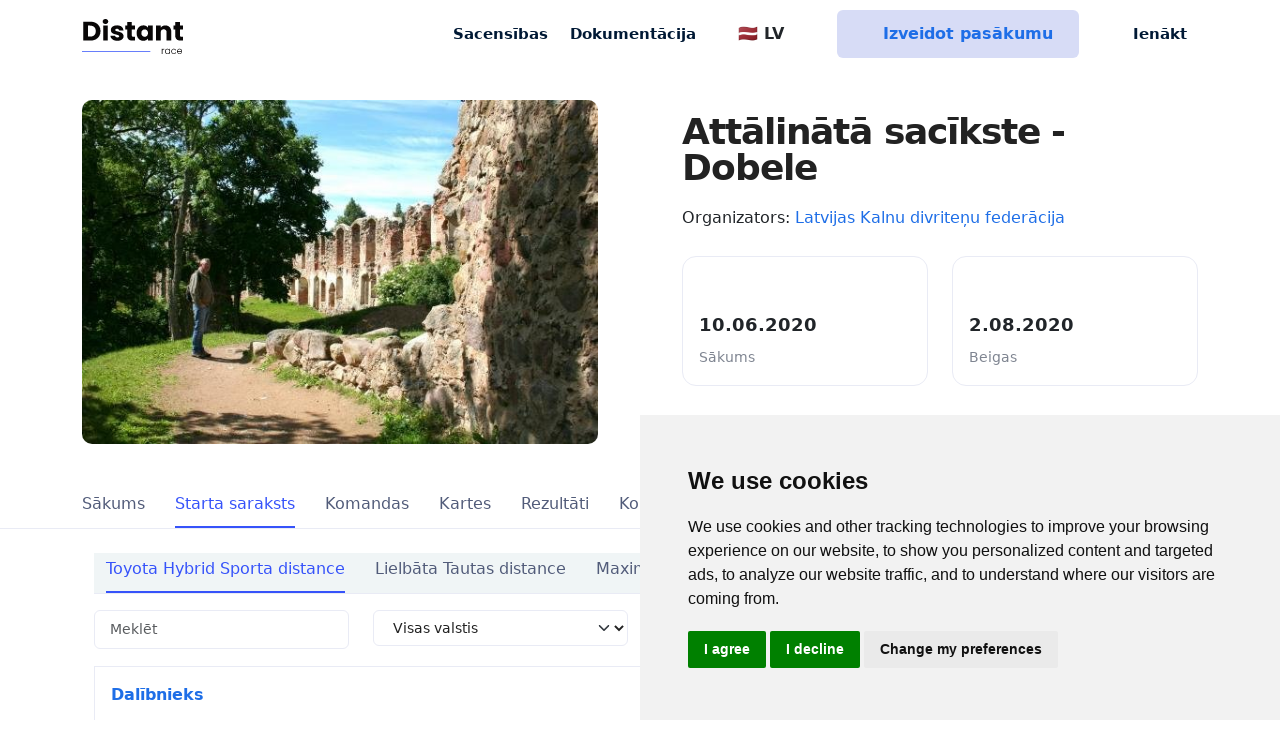

--- FILE ---
content_type: text/html; charset=utf-8
request_url: https://distantrace.com/lv/sacensibas/08iU0zweQ9W6Qg/starta_saraksts/
body_size: 7420
content:

<!DOCTYPE html>

<html lang="lv">
  <head>

    <meta charset="utf-8">
    <title>Starta saraksts | 
              
                  
              
                  
              
                  
              
                  
              
                  
              
                  
              
                  
              

Attālinātā sacīkste - Dobele | DistantRace</title>

    <meta name="description"
          content="DistantRace enables organising and taking part in public sports mass events outdoors - keeping physical distance a priority ">
    <meta name="keywords" content="soļu izaicinājumi, soļu izaicinājums">
    <meta name="author" content="DistantRace">
    <meta name="viewport" content="width=device-width, initial-scale=1.0, maximum-scale=1.0, user-scalable=no">

    <link rel="apple-touch-icon" sizes="180x180" href="/static/v1/images/favicon/apple-touch-icon.5c37324c61a4.png">
    <link rel="icon" type="image/png" sizes="32x32" href="/static/v1/images/favicon/favicon-32x32.817e80ad57ca.png">
    <link rel="icon" type="image/png" sizes="16x16" href="/static/v1/images/favicon/favicon-16x16.3a309693090c.png">
    <link rel="manifest" href="/static/v1/images/favicon/site.ef9e7d6b65ad.webmanifest">

    
  <meta name="twitter:card" content="summary_large_image">
  <meta property="og:type" content="article"/>
  <meta property="og:title" content=""/>
  <meta property="og:url" content="https://distantrace.com/lv/sacensibas/08iU0zweQ9W6Qg/starta_saraksts/"/>
  <meta property="og:image" content="
    https://media.distantrace.com/races/2eb/2ebddca9-100a-4a96-8b96-e04944705b97/dobele-castle.jpg.250x250_q85_crop.jpg"/>
  <meta property="og:description" content="Dobele ir pilsēta Bērzes upes krastos Zemgalē, Dobeles novada administratīvais centrs. Dobeles pils bija pēdējā senlatviešu pils Latvijas teritorijā, kas veica bruņotu pretošanos Livonijas ordenim līdz 1290. gadam. Dobele ir 18. lielākā pilsēta Latvijā. 
Vai zināji, ka Dobeles pilsēta ir izveidojusies milzīgā Dobeles meteorīta krātera vietā?
Par to un vēl vairāk vari uzzināt vikipēdijā.
Bet šogad šajā skaistajā pilsētā varēsi izbraukt pa nomarķētu trasi."/>




    
      <link href="/static/v1/css/app.589ffdb01664.css" rel="stylesheet">
    
    <link href="/static/tailwind/css/style_mixed.a57bb7c58997.css" rel="stylesheet">

    
      
        <!-- Cookie Consent by https://www.CookieConsent.com -->
        <script type="text/javascript" src="/static/v1/vendor/cookie-consent/4.1.0/cookie-consent.6775aba99bd7.js"></script>
        <script type="text/javascript" charset="UTF-8">
            document.addEventListener('DOMContentLoaded', function () {
            cookieconsent.run({"notice_banner_type":"simple","consent_type":"express","palette":"light","language":"en","page_load_consent_levels":["strictly-necessary"],"notice_banner_reject_button_hide":false,"preferences_center_close_button_hide":false,"page_refresh_confirmation_buttons":false,"website_name":"DistantRace"});
            });
        </script>

      

<!-- START Formbricks Surveys -->
<script type="text/javascript">
!function(){var t=document.createElement("script");t.type="text/javascript",t.async=!0,t.src="https://formbricks.distantrace.com/js/formbricks.umd.cjs";var e=document.getElementsByTagName("script")[0];e.parentNode.insertBefore(t,e),setTimeout(function(){window.formbricks.init({environmentId: "clswmdckg000axlevksrye7qn", apiHost: "https://formbricks.distantrace.com"});},500)}();
</script>
<!-- END Formbricks Surveys -->

      <!-- Google Tag Manager -->
      <script type="text/plain" data-cookie-consent="tracking" cookie-consent="tracking">(function(w,d,s,l,i){w[l]=w[l]||[];w[l].push({'gtm.start':
      new Date().getTime(),event:'gtm.js'});var f=d.getElementsByTagName(s)[0],
      j=d.createElement(s),dl=l!='dataLayer'?'&l='+l:'';j.async=true;j.src=
      'https://www.googletagmanager.com/gtm.js?id='+i+dl;f.parentNode.insertBefore(j,f);
      })(window,document,'script','dataLayer','GTM-KVQV3BV');</script>
      <!-- End Google Tag Manager -->

      
        <script defer data-api="/api/event" data-domain="distantrace.com" src="/js/script.js"></script>
      

      <!-- Facebook Pixel Code -->
        <script type="text/plain" data-cookie-consent="tracking" cookie-consent="targeting">
          !function(f,b,e,v,n,t,s)
          {if(f.fbq)return;n=f.fbq=function(){n.callMethod?
          n.callMethod.apply(n,arguments):n.queue.push(arguments)};
          if(!f._fbq)f._fbq=n;n.push=n;n.loaded=!0;n.version='2.0';
          n.queue=[];t=b.createElement(e);t.async=!0;
          t.src=v;s=b.getElementsByTagName(e)[0];
          s.parentNode.insertBefore(t,s)}(window, document,'script',
          'https://connect.facebook.net/en_US/fbevents.js');
          fbq('init', '1392443660948997');
          fbq('track', 'PageView');
        </script>
        <noscript><img height="1" width="1" style="display:none"
          src="https://www.facebook.com/tr?id=1392443660948997&ev=PageView&noscript=1"
        /></noscript>
      <!-- End Facebook Pixel Code -->

      <noscript>ePrivacy and GPDR Cookie Consent by <a href="https://www.CookieConsent.com/" rel="nofollow noopener">Cookie Consent</a></noscript>
      <!-- End Cookie Consent by https://www.CookieConsent.com -->

    

  </head>

  <body class="" data-user="AnonymousUser" style="">

    <!-- Google Tag Manager (noscript) -->
    <noscript><iframe src="https://www.googletagmanager.com/ns.html?id=GTM-KVQV3BV"
    height="0" width="0" style="display:none;visibility:hidden"></iframe></noscript>
    <!-- End Google Tag Manager (noscript) -->

    
      
        
        


<header class="">
    <nav class="navbar navbar-expand-md top-navbar fixed-top  navbar-light ">
        <div class="container">
            <a class="navbar-brand p-0 align-self-center me-4" href="/lv/">
                    <img class="navbar-brand-img" src="/static/v1/images/logo-transparent.7f9bfb441398.svg" alt="DistantRace">
            </a>

            <div class="nav-item d-xl-none d-lg-none d-md-none d-block ms-auto me-3">
                <div class="dropdown nav-link px-0">
                    <button class="btn dropdown-toggle no-icon p-0 d-flex align-items-center" type="button" id="dropdownMenuLanguage" data-bs-toggle="dropdown" aria-expanded="false">
                        🇱🇻 LV
                    </button>
                    <ul class="dropdown-menu dropdown-menu-end" aria-labelledby="dropdownMenuLanguage">
                        <li><a class="dropdown-item  text-start" href="/en/competitions/08iU0zweQ9W6Qg/start_list/">🇺🇸 EN</a></li>
                        <li><a class="dropdown-item text-start active" href="/lv/sacensibas/08iU0zweQ9W6Qg/starta_saraksts/">🇱🇻 LV</a></li>
                        <li><a class="dropdown-item text-start " href="/lv/">🇩🇪 DE</a></li>
                        <li><a class="dropdown-item text-start " href="/lv/">🇫🇷 FR</a></li>
                        <li><a class="dropdown-item text-start " href="/lv/">🇪🇸 ES</a></li>
                        <li><a class="dropdown-item text-start " href="/lv/">🇵🇹 PT</a></li>
                        <li><a class="dropdown-item text-start " href="/lv/">🇮🇹 IT</a></li>
                        <li><a class="dropdown-item text-start " href="/lv/">🇳🇱 NL</a></li>
                        <li><a class="dropdown-item text-start " href="/lv/">🇸🇪 SV</a></li>
                        <li><a class="dropdown-item text-start " href="/lv/">🇳🇴 NO</a></li>
                        <li><a class="dropdown-item text-start " href="/lv/">🇩🇰 DK</a></li>
                        <li><a class="dropdown-item text-start " href="/lv/">🇵🇱 PL</a></li>
                        <li><a class="dropdown-item text-start " href="/lv/">🇹🇷 TR</a></li>
                    </ul>
                </div>
            </div>



            <div class="nav-item d-none d-md-block d-md-none d-lg-none d-xl-none me-3">
                <a href="/lv/vadiba/?create_event=1" class="btn btn-info d-flex px-2 py-2 align-items-center">
                    <i class="fa-solid fa-circle-plus pe-2 d-grid"></i>Izveidot
                </a>
            </div>

            <button class="navbar-toggler border-0 collapsed px-0" type="button" data-bs-toggle="collapse" data-bs-target="#mainNavbar" aria-controls="mainNavbar" aria-expanded="false" aria-label="Toggle navigation">
                <span class="toggler-collapsed">
                    <i class="fa-solid fa-bars"></i>
                </span>
                <span class="toggler-expanded">
                    <i class="fa-solid fa-xmark"></i>
                </span>
            </button>

            <div class="collapse navbar-collapse" id="mainNavbar">
                <ul class="nav-dark navbar-nav ms-auto align-items-center">
                    <li class="nav-item">
                        <a class="nav-link"
                            title="Sacensības"
                            aria-current="page"
                            href="/lv/pasakumi/"
                        >
                            Sacensības
                        </a>
                    </li>

                    <li class="nav-item">
                        <a class="nav-link" title="BUJ" href="/lv/buj/">Dokumentācija</a>
                    </li>

                    <li class="nav-divider"></li>

                    <li class="nav-item d-lg-block d-md-block d-xl-block d-none">
                        <div class="dropdown nav-link ps-0">
                            <button class="btn dropdown-toggle no-icon p-0 d-flex align-items-center" type="button" id="dropdownMenuLanguage" data-bs-toggle="dropdown" aria-expanded="false">
                                <span class="pe-2"><i class="fa-solid fa-globe"></i></span>🇱🇻 LV
                            </button>
                            <ul class="dropdown-menu dropdown-menu-end" aria-labelledby="dropdownMenuLanguage">
                              <li><a class="dropdown-item  text-start" href="/en/competitions/08iU0zweQ9W6Qg/start_list/">🇺🇸 EN</a></li>
                              <li><a class="dropdown-item text-start active" href="/lv/sacensibas/08iU0zweQ9W6Qg/starta_saraksts/">🇱🇻 LV</a></li>
                              <li><a class="dropdown-item text-start " href="/lv/">🇩🇪 DE</a></li>
                              <li><a class="dropdown-item text-start " href="/lv/">🇫🇷 FR</a></li>
                              <li><a class="dropdown-item text-start " href="/lv/">🇪🇸 ES</a></li>
                              <li><a class="dropdown-item text-start " href="/lv/">🇵🇹 PT</a></li>
                              <li><a class="dropdown-item text-start " href="/lv/">🇮🇹 IT</a></li>
                              <li><a class="dropdown-item text-start " href="/lv/">🇳🇱 NL</a></li>
                              <li><a class="dropdown-item text-start " href="/lv/">🇸🇪 SV</a></li>
                              <li><a class="dropdown-item text-start " href="/lv/">🇳🇴 NO</a></li>
                              <li><a class="dropdown-item text-start " href="/lv/">🇩🇰 DK</a></li>
                              <li><a class="dropdown-item text-start " href="/lv/">🇵🇱 PL</a></li>
                              <li><a class="dropdown-item text-start " href="/lv/">🇹🇷 TR</a></li>
                            </ul>
                        </div>
                    </li>

                    <a href="/lv/vadiba/?create_event=1" class="btn btn-info mx-4 align-items-center d-lg-flex d-md-flex d-xl-flex d-none">
                        <i class="fa-solid fa-circle-plus pe-2 d-grid"></i>Izveidot pasākumu
                    </a>

                    


    <li class="nav-item">
        <a class="nav-link d-flex align-items-center" href="/lv/konts/login/">
            <i class="fa-solid fa-user pe-2 d-grid"></i>Ienākt
        </a>
    </li>



                </ul>
            </div>
        </div>
    </nav>
</header>

        
      

      
  
  <div style="margin-top:100px;"></div>
  
  <main class="pb-6 event-main">
    <div class="container">

  

    

      <div class="row align-items-center mb-4 pb-1 gx-lg-6">
        <div class="col col-12 col-md-6">
          <a href="https://media.distantrace.com/races/2eb/2ebddca9-100a-4a96-8b96-e04944705b97/dobele-castle.jpg"
             target="_blank"> <img src="https://media.distantrace.com/races/2eb/2ebddca9-100a-4a96-8b96-e04944705b97/dobele-castle.jpg.691x691_q85.jpg"
                                   class="img-fluid mb-3 w-100" alt="Attālinātā sacīkste - Dobele"></a>
        </div>
        <div class="col col-12 col-md-6">

          


          <h1 class="lh-1 mb-0">Attālinātā sacīkste - Dobele</h1>
          <div class="mt-2 event-org">Organizators: <a
            href="/lv/klubs/32a4320b-c985-48f5-a853-650653941b0b/">Latvijas Kalnu divriteņu federācija</a></div>

          
            <div class="row mb-4 mb-sm-2 pb-1" style="">

            
              
              <div class="col event-data">
                <div>
                  <div class="icon-div">
                    <i class="fa-regular fa-calendar"></i>
                  </div>
                  <div class="event-dt">
                    10.06.2020
                  </div>
                  <div class="event-dt-desc">Sākums</div>
                </div>
              </div>
            
            
              <div class="col event-data">
                <div>
                  <div class="icon-div">
                    <i class="fa-solid fa-flag-checkered"></i>
                  </div>
                  <div class="event-dt">
                    2.08.2020
                  </div>
                  <div class="event-dt-desc">Beigas</div>
                </div>
              </div>
              
            



            

            </div>
          
          
  
    <div class="row">
      <div class="col">
        
          <a href="#" class="w-100 btn btn-outline-warning">Sasniegts dalībnieku limits</a>
        
      </div>
    </div>
  

  

        </div>
      </div>

    
  

    </div>


    <div class="content-wrapper">

      <div class="main-content w-100">

      
        <div class="top-bar-wrapper input-bottom-border">
          <div class="container pt-1">
            <div class="row top-bar ">
              <div class="col-12">
                <ul class="nav nav-pills nav-pills-responsive" style="position:relative;max-height:48px;opacity:0;">


                  
                    <li class="nav-item">
                      <a
                        class="nav-link "
                        
                        href="/lv/sacensibas/08iU0zweQ9W6Qg/"
                        
                      >Sākums</a>
                    </li>

                  
                    <li class="nav-item">
                      <a
                        class="nav-link active"
                        aria-current="page"
                        href="/lv/sacensibas/08iU0zweQ9W6Qg/starta_saraksts/"
                        
                      >Starta saraksts</a>
                    </li>

                  
                    <li class="nav-item">
                      <a
                        class="nav-link "
                        
                        href="/lv/sacensibas/08iU0zweQ9W6Qg/komandas/"
                        
                      >Komandas</a>
                    </li>

                  
                    <li class="nav-item">
                      <a
                        class="nav-link "
                        
                        href="/lv/sacensibas/08iU0zweQ9W6Qg/kartes/"
                        
                      >Kartes</a>
                    </li>

                  
                    <li class="nav-item">
                      <a
                        class="nav-link "
                        
                        href="/lv/sacensibas/08iU0zweQ9W6Qg/rezultati/"
                        
                      >Rezultāti</a>
                    </li>

                  
                    <li class="nav-item">
                      <a
                        class="nav-link "
                        
                        href="/lv/sacensibas/08iU0zweQ9W6Qg/rezultati/komanda/"
                        
                      >Komandu rezultāti</a>
                    </li>

                  
                    <li class="nav-item">
                      <a
                        class="nav-link "
                        
                        href="/lv/sacensibas/08iU0zweQ9W6Qg/atsauksmes/"
                        
                      >Atsauksmes</a>
                    </li>

                  
                    <li class="nav-item">
                      <a
                        class="nav-link "
                        
                        href="/lv/sacensibas/08iU0zweQ9W6Qg/nolikums/"
                        
                      >Nolikums</a>
                    </li>

                  
                    <li class="nav-item">
                      <a
                        class="nav-link "
                        
                        href="/lv/sacensibas/08iU0zweQ9W6Qg/sazinaties/"
                        
                      >Kontakti</a>
                    </li>

                  

                  <li class="nav-item dropdown" style="position:absolute;right:0;">
                    <a class="nav-link dropdown-toggle " href="#" role="button" data-bs-toggle="dropdown"
                       aria-expanded="false">
                            <i class="fa-solid fa-chevron-down"></i>
                    </a>
                    <ul class="dropdown-menu">
                    </ul>
                  </li>
                </ul>
              </div>
            </div>
          </div>
        </div>
      
        <div class="container p-4">
          <div class="row">
            <div class="col-12">
              

            </div>
          </div>

          
  


    <div class="top-bar-wrapper input-bottom-border bg-light-gray mb-3">
      <div class="container pt-1">
          <div class="row top-bar">
              <div class="col-12">
                  <ul class="nav nav-pills nav-pills-responsive" style="position:relative;max-height:48px;opacity:0;">
                    
                        <li class="nav-item">
                            <a class="nav-link active" href="/lv/sacensibas/08iU0zweQ9W6Qg/starta_saraksts/?distance_id=106" >Toyota Hybrid Sporta distance</a>
                        </li>
                    
                        <li class="nav-item">
                            <a class="nav-link " href="/lv/sacensibas/08iU0zweQ9W6Qg/starta_saraksts/?distance_id=107" >Lielbāta Tautas distance</a>
                        </li>
                    
                        <li class="nav-item">
                            <a class="nav-link " href="/lv/sacensibas/08iU0zweQ9W6Qg/starta_saraksts/?distance_id=108" >Maxima Veselības distance</a>
                        </li>
                    
                        <li class="nav-item">
                            <a class="nav-link " href="/lv/sacensibas/08iU0zweQ9W6Qg/starta_saraksts/?distance_id=109" >Maxima Bērnu brauciens</a>
                        </li>
                    
                        <li class="nav-item">
                            <a class="nav-link " href="/lv/sacensibas/08iU0zweQ9W6Qg/starta_saraksts/?distance_id=110" >Maxima Zēni un meitenes</a>
                        </li>
                    
                    <li class="nav-item dropdown" style="position:absolute;right:0;">
                        <a class="nav-link dropdown-toggle " href="#" role="button" data-bs-toggle="dropdown" aria-expanded="false">
                                <i class="fa-solid fa-chevron-down"></i>
                        </a>
                        <ul class="dropdown-menu">
                        </ul>
                    </li>
                  </ul>
              </div>
          </div>
      </div>
  </div>






<form  class="row" method="get" > <div  
    class="col-md-3" > <div  
     > <div id="div_id_search" class="mb-3"> <input type="text" name="search" placeholder="Meklēt" class="textinput form-control" id="id_search"> </div> </div>

</div>
<div  
    class="col-md-3" > <div  
     > <div id="div_id_participant__country" class="mb-3"> <select name="participant__country" class="select form-select form-control" id="id_participant__country"> <option value="" selected>Visas valstis</option> <option value="LV">🇱🇻 LAT</option>

</select> </div> </div>

</div>
<div  
    class="col-md-3 d-none" > <div  
     > <div id="div_id_group" class="mb-3"> <select name="group" class="select form-select form-control" id="id_group"> <option value="" selected>---------</option>

</select> </div> </div>

</div>
<div  
    class="col-md-3" > <div  
     > <div id="div_id_gender" class="mb-3"> <select name="gender" class="select form-select form-control" id="id_gender"> <option value="" selected>Izvēlies dzimumu</option> <option value="M">Vīrietis</option> <option value="F">Sieviete</option>

</select> </div> </div>

</div>
<div  
    class="col-md-3 text-end d-md-block d-grid mb-md-3" > <input type="submit"
    name="submit"
    value="Meklēt"
    
        class="btn btn-primary btn btn-primary btn-sm mt-0"
        id="submit-id-submit"
    
    
    />
<div  
    class="d-none" > <div id="div_id_distance_id" class="mb-3"> <input type="text" name="distance_id" class="textinput form-control" id="id_distance_id"> </div> </div>
<div  
    class="d-none" > <div id="div_id_iframe" class="mb-3"> <input type="text" name="iframe" class="textinput form-control" id="id_iframe"> </div> </div>

</div> </form>





<div class="table-container table-responsive">
    
        <table class="table table-hover mb-0 w-100 mt-md-0 mt-4 mb-4">
            
            
                <thead >
                <tr>
                
                    <th class="asc orderable" scope="col">
                        
                            <a href="?sort=-full_name">Dalībnieks</a>
                        
                    </th>
                
                    <th class="orderable" scope="col">
                        
                            <a href="?sort=participant__country">Valsts</a>
                        
                    </th>
                
                    <th class="orderable" scope="col">
                        
                            <a href="?sort=team">Komanda</a>
                        
                    </th>
                
                </tr>
                </thead>
            
            
            
                <tbody >
                
                    
                    <tr class="even">
                        
                            <td >Anonymous Anonymous</td>
                        
                            <td >—</td>
                        
                            <td >—</td>
                        
                    </tr>
                    
                
                    
                    <tr class="odd">
                        
                            <td >Armands Berķis</td>
                        
                            <td >🇱🇻 LAT</td>
                        
                            <td ><a href="/lv/sacensibas/08iU0zweQ9W6Qg/komandas/10022/">mammadaba</a></td>
                        
                    </tr>
                    
                
                    
                    <tr class="even">
                        
                            <td >Arnolds Snikers</td>
                        
                            <td >🇱🇻 LAT</td>
                        
                            <td >—</td>
                        
                    </tr>
                    
                
                    
                    <tr class="odd">
                        
                            <td >Artūrs Breidaks</td>
                        
                            <td >🇱🇻 LAT</td>
                        
                            <td ><a href="/lv/sacensibas/08iU0zweQ9W6Qg/komandas/10011/">ĀdažiVelo</a></td>
                        
                    </tr>
                    
                
                    
                    <tr class="even">
                        
                            <td >Arvis Dude</td>
                        
                            <td >🇱🇻 LAT</td>
                        
                            <td >—</td>
                        
                    </tr>
                    
                
                    
                    <tr class="odd">
                        
                            <td >Edgars Kļaviņš</td>
                        
                            <td >—</td>
                        
                            <td >—</td>
                        
                    </tr>
                    
                
                    
                    <tr class="even">
                        
                            <td >Eduards Nulle</td>
                        
                            <td >🇱🇻 LAT</td>
                        
                            <td >—</td>
                        
                    </tr>
                    
                
                    
                    <tr class="odd">
                        
                            <td >Igo Japiņš</td>
                        
                            <td >🇱🇻 LAT</td>
                        
                            <td >—</td>
                        
                    </tr>
                    
                
                    
                    <tr class="even">
                        
                            <td >Jānis Grīnvalds</td>
                        
                            <td >🇱🇻 LAT</td>
                        
                            <td >—</td>
                        
                    </tr>
                    
                
                    
                    <tr class="odd">
                        
                            <td >Jānis Kalniņš</td>
                        
                            <td >🇱🇻 LAT</td>
                        
                            <td >—</td>
                        
                    </tr>
                    
                
                    
                    <tr class="even">
                        
                            <td >Kristaps Jaunozoliņš</td>
                        
                            <td >🇱🇻 LAT</td>
                        
                            <td >—</td>
                        
                    </tr>
                    
                
                    
                    <tr class="odd">
                        
                            <td >Liene Pelēce</td>
                        
                            <td >🇱🇻 LAT</td>
                        
                            <td >—</td>
                        
                    </tr>
                    
                
                    
                    <tr class="even">
                        
                            <td >Mareks Logins</td>
                        
                            <td >🇱🇻 LAT</td>
                        
                            <td >—</td>
                        
                    </tr>
                    
                
                    
                    <tr class="odd">
                        
                            <td >Mārtiņš Jaunozoliņš</td>
                        
                            <td >🇱🇻 LAT</td>
                        
                            <td >—</td>
                        
                    </tr>
                    
                
                    
                    <tr class="even">
                        
                            <td >Pēteris Kreilis</td>
                        
                            <td >🇱🇻 LAT</td>
                        
                            <td >—</td>
                        
                    </tr>
                    
                
                    
                    <tr class="odd">
                        
                            <td >Santis Smagars</td>
                        
                            <td >🇱🇻 LAT</td>
                        
                            <td >—</td>
                        
                    </tr>
                    
                
                    
                    <tr class="even">
                        
                            <td >Uģis Lielmanis</td>
                        
                            <td >🇱🇻 LAT</td>
                        
                            <td >—</td>
                        
                    </tr>
                    
                
                    
                    <tr class="odd">
                        
                            <td >Viktors Nerugals</td>
                        
                            <td >🇱🇻 LAT</td>
                        
                            <td ><a href="/lv/sacensibas/08iU0zweQ9W6Qg/komandas/10029/">eBIKE</a></td>
                        
                    </tr>
                    
                
                    
                    <tr class="even">
                        
                            <td >Zanda Rutkovska</td>
                        
                            <td >🇱🇻 LAT</td>
                        
                            <td >—</td>
                        
                    </tr>
                    
                
                </tbody>
            
            
            
            
        </table>
    
</div>

    
  
      <nav class="pagination d-flex justify-content-between align-items-center">
      <div class="column text-left">
      
      </div>
      <div class="column text-center">
        <div class="current">Lapa 1 no 1</div>
        <div class="cardinality"> Kopā&nbsp;19&nbsp;Dalībnieki</div>
            
      </div>
      <div class="column text-right">
      
        </div>
      </nav>
  






        </div>
      </div>

    </div>

  </main>


      
        

<footer class="mt-3">
  <div class="container">
    <div class="row text-gray">
      <div class="col-12 col-md-3 mb-3 text-center">
        <p class="fs-8">Visas tiesības aizsargātas. DistantRace</p>
      </div>
      <div class="col-6 col-md-3 mb-3 text-center">
        <p class="fs-8"><a class="text-gray" href="mailto:hi@distantrace.com">hi@distantrace.com</a></p>
      </div>
      <div class="col-6 col-md-2 mb-3 text-center">
        
        <p class="fs-8">+371 25425987</p>
        
      </div>
      <div class="col-6 col-md-2 mb-3 text-center">
        <p class="fs-8"><a class="text-gray" href="/lv/privatuma_politika/">Privātuma politika</a></p>
      </div>
      <div class="col-6 col-md-2 mb-3 text-center">
        <p class="fs-8"><a class="text-gray" href="/lv/lietosanas_noteikumi/">Lietošanas noteikumi</a></p>
      </div>
    </div>
  </div>
</footer>

      


      
  
  


      
  
        <script src="https://code.jquery.com/jquery-3.7.1.min.js"></script>
        <script src="https://cdnjs.cloudflare.com/ajax/libs/select2/4.0.13/js/select2.min.js" integrity="sha512-2ImtlRlf2VVmiGZsjm9bEyhjGW4dU7B6TNwh/hx/iSByxNENtj3WVE6o/9Lj4TJeVXPi4bnOIMXFIJJAeufa0A==" crossorigin="anonymous" referrerpolicy="no-referrer"></script>
        <script src="https://cdn.jsdelivr.net/npm/bootstrap@5.0.2/dist/js/bootstrap.bundle.min.js" integrity="sha384-MrcW6ZMFYlzcLA8Nl+NtUVF0sA7MsXsP1UyJoMp4YLEuNSfAP+JcXn/tWtIaxVXM" crossorigin="anonymous"></script>
        <script type="text/javascript" src="/static/v1/vendor/bootstrap-autocomplete/bootstrap-autocomplete.min.a3645e2ca9a3.js"></script>
        <script type="text/javascript" src="/lv/jsi18n/"></script>

        <script src="/static/v1/js/app.5537b4e8dbb3.js"></script>

        <script>
            initApp({
                language: "lv"
            })
        </script>
      



























      

        <!-- FreeScout BEGIN -->

        <!-- FreeScout END -->


        
      

    
  </body>
</html>
